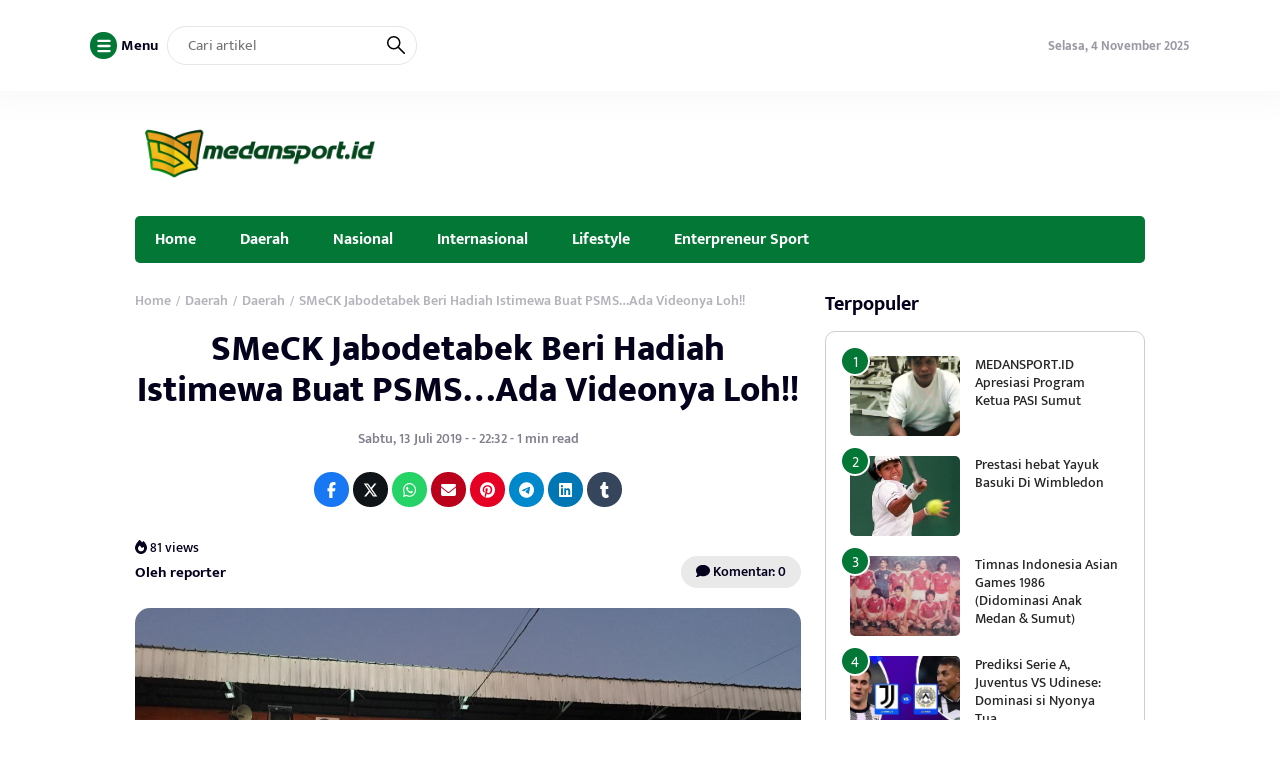

--- FILE ---
content_type: text/html; charset=UTF-8
request_url: https://www.medansport.id/2019/07/13/smeck-jabodetabek-beri-hadiah-istimewa-buat-psms-ada-videonya-loh/
body_size: 9147
content:
<!DOCTYPE html>
<html lang="id" itemscope itemtype="https://schema.org/BlogPosting">
<head>
	<meta charset="UTF-8">
	<meta name="viewport" content="width=device-width, initial-scale=1.0">
	<meta name="theme-color" content="#037735">
	<link rel="profile" href="https://gmpg.org/xfn/11">

	<title>SMeCK Jabodetabek Beri Hadiah Istimewa Buat PSMS&#8230;Ada Videonya Loh!! &#8211; Medansport.id</title>
<meta name='robots' content='max-image-preview:large' />
	<style>img:is([sizes="auto" i], [sizes^="auto," i]) { contain-intrinsic-size: 3000px 1500px }</style>
	<link rel='dns-prefetch' href='//cdnjs.cloudflare.com' />
<link rel='dns-prefetch' href='//cdn.jsdelivr.net' />
<link rel="alternate" type="application/rss+xml" title="Medansport.id &raquo; Feed" href="https://www.medansport.id/feed/" />
<link rel="alternate" type="application/rss+xml" title="Medansport.id &raquo; Umpan Komentar" href="https://www.medansport.id/comments/feed/" />
<link rel='stylesheet' id='wp-block-library-css' href='https://www.medansport.id/wp-includes/css/dist/block-library/style.min.css?ver=6.7.4' media='all' />
<style id='classic-theme-styles-inline-css'>
/*! This file is auto-generated */
.wp-block-button__link{color:#fff;background-color:#32373c;border-radius:9999px;box-shadow:none;text-decoration:none;padding:calc(.667em + 2px) calc(1.333em + 2px);font-size:1.125em}.wp-block-file__button{background:#32373c;color:#fff;text-decoration:none}
</style>
<style id='global-styles-inline-css'>
:root{--wp--preset--aspect-ratio--square: 1;--wp--preset--aspect-ratio--4-3: 4/3;--wp--preset--aspect-ratio--3-4: 3/4;--wp--preset--aspect-ratio--3-2: 3/2;--wp--preset--aspect-ratio--2-3: 2/3;--wp--preset--aspect-ratio--16-9: 16/9;--wp--preset--aspect-ratio--9-16: 9/16;--wp--preset--color--black: #000000;--wp--preset--color--cyan-bluish-gray: #abb8c3;--wp--preset--color--white: #ffffff;--wp--preset--color--pale-pink: #f78da7;--wp--preset--color--vivid-red: #cf2e2e;--wp--preset--color--luminous-vivid-orange: #ff6900;--wp--preset--color--luminous-vivid-amber: #fcb900;--wp--preset--color--light-green-cyan: #7bdcb5;--wp--preset--color--vivid-green-cyan: #00d084;--wp--preset--color--pale-cyan-blue: #8ed1fc;--wp--preset--color--vivid-cyan-blue: #0693e3;--wp--preset--color--vivid-purple: #9b51e0;--wp--preset--gradient--vivid-cyan-blue-to-vivid-purple: linear-gradient(135deg,rgba(6,147,227,1) 0%,rgb(155,81,224) 100%);--wp--preset--gradient--light-green-cyan-to-vivid-green-cyan: linear-gradient(135deg,rgb(122,220,180) 0%,rgb(0,208,130) 100%);--wp--preset--gradient--luminous-vivid-amber-to-luminous-vivid-orange: linear-gradient(135deg,rgba(252,185,0,1) 0%,rgba(255,105,0,1) 100%);--wp--preset--gradient--luminous-vivid-orange-to-vivid-red: linear-gradient(135deg,rgba(255,105,0,1) 0%,rgb(207,46,46) 100%);--wp--preset--gradient--very-light-gray-to-cyan-bluish-gray: linear-gradient(135deg,rgb(238,238,238) 0%,rgb(169,184,195) 100%);--wp--preset--gradient--cool-to-warm-spectrum: linear-gradient(135deg,rgb(74,234,220) 0%,rgb(151,120,209) 20%,rgb(207,42,186) 40%,rgb(238,44,130) 60%,rgb(251,105,98) 80%,rgb(254,248,76) 100%);--wp--preset--gradient--blush-light-purple: linear-gradient(135deg,rgb(255,206,236) 0%,rgb(152,150,240) 100%);--wp--preset--gradient--blush-bordeaux: linear-gradient(135deg,rgb(254,205,165) 0%,rgb(254,45,45) 50%,rgb(107,0,62) 100%);--wp--preset--gradient--luminous-dusk: linear-gradient(135deg,rgb(255,203,112) 0%,rgb(199,81,192) 50%,rgb(65,88,208) 100%);--wp--preset--gradient--pale-ocean: linear-gradient(135deg,rgb(255,245,203) 0%,rgb(182,227,212) 50%,rgb(51,167,181) 100%);--wp--preset--gradient--electric-grass: linear-gradient(135deg,rgb(202,248,128) 0%,rgb(113,206,126) 100%);--wp--preset--gradient--midnight: linear-gradient(135deg,rgb(2,3,129) 0%,rgb(40,116,252) 100%);--wp--preset--font-size--small: 13px;--wp--preset--font-size--medium: 20px;--wp--preset--font-size--large: 36px;--wp--preset--font-size--x-large: 42px;--wp--preset--spacing--20: 0.44rem;--wp--preset--spacing--30: 0.67rem;--wp--preset--spacing--40: 1rem;--wp--preset--spacing--50: 1.5rem;--wp--preset--spacing--60: 2.25rem;--wp--preset--spacing--70: 3.38rem;--wp--preset--spacing--80: 5.06rem;--wp--preset--shadow--natural: 6px 6px 9px rgba(0, 0, 0, 0.2);--wp--preset--shadow--deep: 12px 12px 50px rgba(0, 0, 0, 0.4);--wp--preset--shadow--sharp: 6px 6px 0px rgba(0, 0, 0, 0.2);--wp--preset--shadow--outlined: 6px 6px 0px -3px rgba(255, 255, 255, 1), 6px 6px rgba(0, 0, 0, 1);--wp--preset--shadow--crisp: 6px 6px 0px rgba(0, 0, 0, 1);}:where(.is-layout-flex){gap: 0.5em;}:where(.is-layout-grid){gap: 0.5em;}body .is-layout-flex{display: flex;}.is-layout-flex{flex-wrap: wrap;align-items: center;}.is-layout-flex > :is(*, div){margin: 0;}body .is-layout-grid{display: grid;}.is-layout-grid > :is(*, div){margin: 0;}:where(.wp-block-columns.is-layout-flex){gap: 2em;}:where(.wp-block-columns.is-layout-grid){gap: 2em;}:where(.wp-block-post-template.is-layout-flex){gap: 1.25em;}:where(.wp-block-post-template.is-layout-grid){gap: 1.25em;}.has-black-color{color: var(--wp--preset--color--black) !important;}.has-cyan-bluish-gray-color{color: var(--wp--preset--color--cyan-bluish-gray) !important;}.has-white-color{color: var(--wp--preset--color--white) !important;}.has-pale-pink-color{color: var(--wp--preset--color--pale-pink) !important;}.has-vivid-red-color{color: var(--wp--preset--color--vivid-red) !important;}.has-luminous-vivid-orange-color{color: var(--wp--preset--color--luminous-vivid-orange) !important;}.has-luminous-vivid-amber-color{color: var(--wp--preset--color--luminous-vivid-amber) !important;}.has-light-green-cyan-color{color: var(--wp--preset--color--light-green-cyan) !important;}.has-vivid-green-cyan-color{color: var(--wp--preset--color--vivid-green-cyan) !important;}.has-pale-cyan-blue-color{color: var(--wp--preset--color--pale-cyan-blue) !important;}.has-vivid-cyan-blue-color{color: var(--wp--preset--color--vivid-cyan-blue) !important;}.has-vivid-purple-color{color: var(--wp--preset--color--vivid-purple) !important;}.has-black-background-color{background-color: var(--wp--preset--color--black) !important;}.has-cyan-bluish-gray-background-color{background-color: var(--wp--preset--color--cyan-bluish-gray) !important;}.has-white-background-color{background-color: var(--wp--preset--color--white) !important;}.has-pale-pink-background-color{background-color: var(--wp--preset--color--pale-pink) !important;}.has-vivid-red-background-color{background-color: var(--wp--preset--color--vivid-red) !important;}.has-luminous-vivid-orange-background-color{background-color: var(--wp--preset--color--luminous-vivid-orange) !important;}.has-luminous-vivid-amber-background-color{background-color: var(--wp--preset--color--luminous-vivid-amber) !important;}.has-light-green-cyan-background-color{background-color: var(--wp--preset--color--light-green-cyan) !important;}.has-vivid-green-cyan-background-color{background-color: var(--wp--preset--color--vivid-green-cyan) !important;}.has-pale-cyan-blue-background-color{background-color: var(--wp--preset--color--pale-cyan-blue) !important;}.has-vivid-cyan-blue-background-color{background-color: var(--wp--preset--color--vivid-cyan-blue) !important;}.has-vivid-purple-background-color{background-color: var(--wp--preset--color--vivid-purple) !important;}.has-black-border-color{border-color: var(--wp--preset--color--black) !important;}.has-cyan-bluish-gray-border-color{border-color: var(--wp--preset--color--cyan-bluish-gray) !important;}.has-white-border-color{border-color: var(--wp--preset--color--white) !important;}.has-pale-pink-border-color{border-color: var(--wp--preset--color--pale-pink) !important;}.has-vivid-red-border-color{border-color: var(--wp--preset--color--vivid-red) !important;}.has-luminous-vivid-orange-border-color{border-color: var(--wp--preset--color--luminous-vivid-orange) !important;}.has-luminous-vivid-amber-border-color{border-color: var(--wp--preset--color--luminous-vivid-amber) !important;}.has-light-green-cyan-border-color{border-color: var(--wp--preset--color--light-green-cyan) !important;}.has-vivid-green-cyan-border-color{border-color: var(--wp--preset--color--vivid-green-cyan) !important;}.has-pale-cyan-blue-border-color{border-color: var(--wp--preset--color--pale-cyan-blue) !important;}.has-vivid-cyan-blue-border-color{border-color: var(--wp--preset--color--vivid-cyan-blue) !important;}.has-vivid-purple-border-color{border-color: var(--wp--preset--color--vivid-purple) !important;}.has-vivid-cyan-blue-to-vivid-purple-gradient-background{background: var(--wp--preset--gradient--vivid-cyan-blue-to-vivid-purple) !important;}.has-light-green-cyan-to-vivid-green-cyan-gradient-background{background: var(--wp--preset--gradient--light-green-cyan-to-vivid-green-cyan) !important;}.has-luminous-vivid-amber-to-luminous-vivid-orange-gradient-background{background: var(--wp--preset--gradient--luminous-vivid-amber-to-luminous-vivid-orange) !important;}.has-luminous-vivid-orange-to-vivid-red-gradient-background{background: var(--wp--preset--gradient--luminous-vivid-orange-to-vivid-red) !important;}.has-very-light-gray-to-cyan-bluish-gray-gradient-background{background: var(--wp--preset--gradient--very-light-gray-to-cyan-bluish-gray) !important;}.has-cool-to-warm-spectrum-gradient-background{background: var(--wp--preset--gradient--cool-to-warm-spectrum) !important;}.has-blush-light-purple-gradient-background{background: var(--wp--preset--gradient--blush-light-purple) !important;}.has-blush-bordeaux-gradient-background{background: var(--wp--preset--gradient--blush-bordeaux) !important;}.has-luminous-dusk-gradient-background{background: var(--wp--preset--gradient--luminous-dusk) !important;}.has-pale-ocean-gradient-background{background: var(--wp--preset--gradient--pale-ocean) !important;}.has-electric-grass-gradient-background{background: var(--wp--preset--gradient--electric-grass) !important;}.has-midnight-gradient-background{background: var(--wp--preset--gradient--midnight) !important;}.has-small-font-size{font-size: var(--wp--preset--font-size--small) !important;}.has-medium-font-size{font-size: var(--wp--preset--font-size--medium) !important;}.has-large-font-size{font-size: var(--wp--preset--font-size--large) !important;}.has-x-large-font-size{font-size: var(--wp--preset--font-size--x-large) !important;}
:where(.wp-block-post-template.is-layout-flex){gap: 1.25em;}:where(.wp-block-post-template.is-layout-grid){gap: 1.25em;}
:where(.wp-block-columns.is-layout-flex){gap: 2em;}:where(.wp-block-columns.is-layout-grid){gap: 2em;}
:root :where(.wp-block-pullquote){font-size: 1.5em;line-height: 1.6;}
</style>
<link rel='stylesheet' id='raylight_style-css' href='https://www.medansport.id/wp-content/themes/raylight-master/style.css?ver=1.4.1' media='all' />
<link rel='stylesheet' id='raylight_main_style-css' href='https://www.medansport.id/wp-content/themes/raylight-master/css/style.css?ver=1.4.1' media='all' />
<link rel='stylesheet' id='swiper_style-css' href='https://cdn.jsdelivr.net/npm/swiper@11/swiper-bundle.min.css?ver=11' media='all' />
<link rel='stylesheet' id='fontawesome_style-css' href='https://cdnjs.cloudflare.com/ajax/libs/font-awesome/6.7.0/css/all.min.css?ver=6.7.0' media='all' />

<!-- OG: 3.3.4 -->
<meta property="og:image" content="https://www.medansport.id/wp-content/uploads/2019/07/IMG-20190713-WA0019.jpg"><meta property="og:image:secure_url" content="https://www.medansport.id/wp-content/uploads/2019/07/IMG-20190713-WA0019.jpg"><meta property="og:image:width" content="1280"><meta property="og:image:height" content="960"><meta property="og:image:alt" content="IMG-20190713-WA0019"><meta property="og:image:type" content="image/jpeg"><meta property="og:description" content="MEDANSPORT.ID-MEDAN-- Suporter Medan Cinta Kinantan (SMeCK) Hooligan basis Jabodetabek memberi hadiah istimewa bagi skuat Ayam Kinantan. Ya hadiah tersebut berupa lagu penyemangat yang sengaja dilantunkan para pendukung setia PSMS di depan stadion. Nyanyian tersebut menggema usai tim kesayangannya berlaga menghadapi PSCS Cilacap, dalam lanjutan Liga 2 pekan kelima yang digelar di Stadion Wijayakusuma, Sabtu (13/7/2019)..."><meta property="og:type" content="article"><meta property="og:locale" content="id"><meta property="og:site_name" content="Medansport.id"><meta property="og:title" content="SMeCK Jabodetabek Beri Hadiah Istimewa Buat PSMS&#8230;Ada Videonya Loh!!"><meta property="og:url" content="https://www.medansport.id/2019/07/13/smeck-jabodetabek-beri-hadiah-istimewa-buat-psms-ada-videonya-loh/"><meta property="og:updated_time" content="2019-07-13T22:32:45+07:00">
<meta property="article:tag" content="#Hadiah Istimewa"><meta property="article:tag" content="#Liga 2"><meta property="article:tag" content="#Liga Indonesia"><meta property="article:tag" content="#PSMS Medan"><meta property="article:tag" content="#Ribak Sude"><meta property="article:tag" content="#SMeCK Hooligan Jabodetabek"><meta property="article:published_time" content="2019-07-13T15:32:45+00:00"><meta property="article:modified_time" content="2019-07-13T15:32:45+00:00"><meta property="article:section" content="Daerah"><meta property="article:section" content="Sports"><meta property="article:section" content="Suporter"><meta property="article:author:username" content="reporter">
<meta property="twitter:partner" content="ogwp"><meta property="twitter:card" content="summary_large_image"><meta property="twitter:image" content="https://www.medansport.id/wp-content/uploads/2019/07/IMG-20190713-WA0019.jpg"><meta property="twitter:image:alt" content="IMG-20190713-WA0019"><meta property="twitter:title" content="SMeCK Jabodetabek Beri Hadiah Istimewa Buat PSMS&#8230;Ada Videonya Loh!!"><meta property="twitter:description" content="MEDANSPORT.ID-MEDAN-- Suporter Medan Cinta Kinantan (SMeCK) Hooligan basis Jabodetabek memberi hadiah istimewa bagi skuat Ayam Kinantan. Ya hadiah tersebut berupa lagu penyemangat yang sengaja..."><meta property="twitter:url" content="https://www.medansport.id/2019/07/13/smeck-jabodetabek-beri-hadiah-istimewa-buat-psms-ada-videonya-loh/">
<meta itemprop="image" content="https://www.medansport.id/wp-content/uploads/2019/07/IMG-20190713-WA0019.jpg"><meta itemprop="name" content="SMeCK Jabodetabek Beri Hadiah Istimewa Buat PSMS&#8230;Ada Videonya Loh!!"><meta itemprop="description" content="MEDANSPORT.ID-MEDAN-- Suporter Medan Cinta Kinantan (SMeCK) Hooligan basis Jabodetabek memberi hadiah istimewa bagi skuat Ayam Kinantan. Ya hadiah tersebut berupa lagu penyemangat yang sengaja dilantunkan para pendukung setia PSMS di depan stadion. Nyanyian tersebut menggema usai tim kesayangannya berlaga menghadapi PSCS Cilacap, dalam lanjutan Liga 2 pekan kelima yang digelar di Stadion Wijayakusuma, Sabtu (13/7/2019)..."><meta itemprop="datePublished" content="2019-07-13"><meta itemprop="dateModified" content="2019-07-13T15:32:45+00:00">
<meta property="profile:username" content="reporter">
<!-- /OG -->

<link rel="https://api.w.org/" href="https://www.medansport.id/wp-json/" /><link rel="alternate" title="JSON" type="application/json" href="https://www.medansport.id/wp-json/wp/v2/posts/404" /><link rel="EditURI" type="application/rsd+xml" title="RSD" href="https://www.medansport.id/xmlrpc.php?rsd" />
<meta name="generator" content="WordPress 6.7.4" />
<link rel="canonical" href="https://www.medansport.id/2019/07/13/smeck-jabodetabek-beri-hadiah-istimewa-buat-psms-ada-videonya-loh/" />
<link rel='shortlink' href='https://www.medansport.id/?p=404' />
<link rel="alternate" title="oEmbed (JSON)" type="application/json+oembed" href="https://www.medansport.id/wp-json/oembed/1.0/embed?url=https%3A%2F%2Fwww.medansport.id%2F2019%2F07%2F13%2Fsmeck-jabodetabek-beri-hadiah-istimewa-buat-psms-ada-videonya-loh%2F" />
<link rel="alternate" title="oEmbed (XML)" type="text/xml+oembed" href="https://www.medansport.id/wp-json/oembed/1.0/embed?url=https%3A%2F%2Fwww.medansport.id%2F2019%2F07%2F13%2Fsmeck-jabodetabek-beri-hadiah-istimewa-buat-psms-ada-videonya-loh%2F&#038;format=xml" />
<link rel="icon" href="https://www.medansport.id/wp-content/uploads/2023/08/LOGO-YT-2-110x110.png" sizes="32x32" />
<link rel="icon" href="https://www.medansport.id/wp-content/uploads/2023/08/LOGO-YT-2.png" sizes="192x192" />
<link rel="apple-touch-icon" href="https://www.medansport.id/wp-content/uploads/2023/08/LOGO-YT-2.png" />
<meta name="msapplication-TileImage" content="https://www.medansport.id/wp-content/uploads/2023/08/LOGO-YT-2.png" />

	<style type="text/css">
		:root {
			--blue: #037735;
		}

		
		.main-single-content p {
			font-size: px;
			line-height: px;
		}
		
		.main-single-title h1 {
			font-size: px;
		}

		.main-single-content ul li,
		.main-single-content ol li {
			font-size: px;
		}
	</style>

		
</head>
<body class="post-template-default single single-post postid-404 single-format-standard">


<nav class="navbar-top" id="navbar_top">
	<div class="container">
		
		<div class="navbar-top-flex">
			<div class="navbar-top-left">

				<ul class="remove-list">
					<li>
						<span id="open_nav_menu_slide">
							<?xml version="1.0" encoding="utf-8"?>
<!-- Generator: Adobe Illustrator 19.2.1, SVG Export Plug-In . SVG Version: 6.00 Build 0)  -->
<svg version="1.1" id="Layer_1" xmlns="http://www.w3.org/2000/svg" xmlns:xlink="http://www.w3.org/1999/xlink" x="0px" y="0px"
	 width="92px" height="92px" viewBox="0 0 92 92" enable-background="new 0 0 92 92" xml:space="preserve">
<path id="XMLID_101_" d="M78,23.5H14c-3.6,0-6.5-2.9-6.5-6.5s2.9-6.5,6.5-6.5h64c3.6,0,6.5,2.9,6.5,6.5S81.6,23.5,78,23.5z M84.5,46
	c0-3.6-2.9-6.5-6.5-6.5H14c-3.6,0-6.5,2.9-6.5,6.5s2.9,6.5,6.5,6.5h64C81.6,52.5,84.5,49.6,84.5,46z M84.5,75c0-3.6-2.9-6.5-6.5-6.5
	H14c-3.6,0-6.5,2.9-6.5,6.5s2.9,6.5,6.5,6.5h64C81.6,81.5,84.5,78.6,84.5,75z"/>
</svg>
						</span> 
						<b>Menu</b>
					</li>
					<li>
						
<form action="https://www.medansport.id/" method="get" class="navbar-top-left-form">
	<input type="text" name="s" placeholder="Cari artikel" value="">
	<button type="submit">
		<?xml version="1.0" encoding="UTF-8" standalone="no"?> <svg xmlns="http://www.w3.org/2000/svg"  viewBox="0 0 24 24"><defs><style>.cls-1{fill:none;stroke:#000;stroke-linecap:round;stroke-linejoin:round;stroke-width:2px;}</style></defs><title>21.search</title><g id="_21.search" data-name="21.search"><circle class="cls-1" cx="9" cy="9" r="8"/><line class="cls-1" x1="15" y1="15" x2="23" y2="23"/></g></svg>	</button>
</form>					</li>
					
				</ul>


			</div><!-- .navbar-top-left -->

			<div class="navbar-top-right">
					
				<ul class="remove-list">
					<li><span>Selasa, 4 November 2025</span></li>
									</ul>
				
			</div><!-- .navbar-top-right -->
		</div><!-- .navbar-top-flex -->
		
	</div><!-- .container -->
</nav><!-- .navbar-top -->

<nav class="navbar-menu-slide">
	<div class="navbar-menu-slide-container">
		
		<div class="navbar-menu-slide-header">
			<div class="close-navbar-menu-slide">

				<?xml version="1.0" ?><!DOCTYPE svg  PUBLIC '-//W3C//DTD SVG 1.1//EN'  'http://www.w3.org/Graphics/SVG/1.1/DTD/svg11.dtd'><svg  id="Layer_1" style="enable-background:new 0 0 512 512;" version="1.1" viewBox="0 0 512 512"  xml:space="preserve" xmlns="http://www.w3.org/2000/svg" xmlns:xlink="http://www.w3.org/1999/xlink"><path d="M437.5,386.6L306.9,256l130.6-130.6c14.1-14.1,14.1-36.8,0-50.9c-14.1-14.1-36.8-14.1-50.9,0L256,205.1L125.4,74.5  c-14.1-14.1-36.8-14.1-50.9,0c-14.1,14.1-14.1,36.8,0,50.9L205.1,256L74.5,386.6c-14.1,14.1-14.1,36.8,0,50.9  c14.1,14.1,36.8,14.1,50.9,0L256,306.9l130.6,130.6c14.1,14.1,36.8,14.1,50.9,0C451.5,423.4,451.5,400.6,437.5,386.6z"/></svg>
			</div><!-- .close-navbar-menu-slide -->
		</div><!-- .navbar-menu-slide-header -->

		<div class="navbar-menu-slide-content">

			<div class="menu"><ul>
<li class="page_item page-item-129"><a href="https://www.medansport.id/disclaimer/">Disclaimer</a></li>
<li class="page_item page-item-28"><a href="https://www.medansport.id/klasemen-liga-indonesia/">Klasemen Liga Indonesia</a></li>
<li class="page_item page-item-4846"><a href="https://www.medansport.id/medan/">Medan</a></li>
<li class="page_item page-item-32 page_item_has_children"><a href="https://www.medansport.id/bacaan-olahraganya-anak-medan/">Medansport.id</a>
<ul class='children'>
	<li class="page_item page-item-3885"><a href="https://www.medansport.id/bacaan-olahraganya-anak-medan/pengkot-perbasasi-medan-akan-targetkan-baseball-dan-softball-jadi-ekstrakulikuler-di-sekolah/">Pengkot Perbasasi Medan Akan Targetkan Baseball dan Softball Jadi Ekstrakurikuler di Sekolah</a></li>
</ul>
</li>
<li class="page_item page-item-122"><a href="https://www.medansport.id/redaksi/">Redaksi</a></li>
<li class="page_item page-item-126"><a href="https://www.medansport.id/siber/">Siber</a></li>
</ul></div>

		</div><!-- .navbar-menu-slide-content -->

		<div class="navbar-menu-slide-footer">
			<ul class="remove-list">
							</ul>
			<p>
				Copyright ©  2025 - <a href="https://www.medansport.id/">Medansport.id</a> - All Right Reserved			</p>
		</div><!-- .navbar-menu-slide-footer -->

	</div><!-- .navbar-menu-slide-container -->
</nav><!-- .navbar-menu-slide -->

<nav class="navbar-main" id="navbar_main">
	<div class="container">
		
		<div class="navbar-main-flex">
			<div class="navbar-main-site-branding">

				<a href="https://www.medansport.id/" class="custom_logo_id"><img src="https://www.medansport.id/wp-content/uploads/2025/04/logo-medan-sport-300x90-1.png" alt="Medansport.id" width="250" height="auto"></a>
			</div><!-- .navbar-main-site-branding -->
					</div><!-- .navbar-main-flex -->

	</div><!-- .container -->
</nav><!-- .navbar-main -->

<nav class="navbar-menu" id="navbar_menu">
	<div class="container">
		
		<div class="navbar-menu-flex">
			<div class="navbar-menu-menu">

				<div class="menu-editorial-desktop-main-menu-container"><ul id="menu-editorial-desktop-main-menu" class="menu"><li id="menu-item-17" class="menu-item menu-item-type-custom menu-item-object-custom menu-item-17"><a href="/">Home</a></li>
<li id="menu-item-4852" class="menu-item menu-item-type-taxonomy menu-item-object-category current-post-ancestor menu-item-4852"><a href="https://www.medansport.id/category/daerah/">Daerah</a></li>
<li id="menu-item-4895" class="menu-item menu-item-type-taxonomy menu-item-object-category menu-item-4895"><a href="https://www.medansport.id/category/nasional/">Nasional</a></li>
<li id="menu-item-4924" class="menu-item menu-item-type-taxonomy menu-item-object-category menu-item-4924"><a href="https://www.medansport.id/category/sport/">Internasional</a></li>
<li id="menu-item-9213" class="menu-item menu-item-type-taxonomy menu-item-object-category menu-item-9213"><a href="https://www.medansport.id/category/lifestyle/">Lifestyle</a></li>
<li id="menu-item-4897" class="menu-item menu-item-type-taxonomy menu-item-object-category menu-item-4897"><a href="https://www.medansport.id/category/enterpreneur-sport/">Enterpreneur Sport</a></li>
</ul></div>
			</div><!-- .navbar-menu-menu -->
		</div><!-- .navbar-menu-flex -->

		
	</div><!-- .container -->
</nav><!-- .navbar-menu -->

<!-- navbar mobile -->

<nav class="navbar-mobile" id="navbar_mobile">
	<div class="container">
		
		<div class="navbar-mobile-flex">

			<div class="navbar-mobile-menu-button">
				<span id="navbar_mobile_open_menu_slide">

					<?xml version="1.0" encoding="UTF-8" standalone="no"?> <svg id="i-menu" xmlns="http://www.w3.org/2000/svg" viewBox="0 0 32 32"  fill="none" stroke="#000" stroke-linecap="round" stroke-linejoin="round" stroke-width="2">
    <path d="M4 8 L28 8 M4 16 L28 16 M4 24 L28 24" />
</svg>
				</span>
			</div><!-- .navbar-mobile-menu-button -->

			<div class="navbar-mobile-site-branding">

				<a href="https://www.medansport.id/" class="custom_logo_id"><img src="https://www.medansport.id/wp-content/uploads/2025/04/logo-medan-sport-300x90-1.png" alt="Medansport.id" width="250" height="auto"></a>
			</div><!-- .navbar-mobile-site-branding -->

			<div class="navbar-mobile-search-button">
				<span class="toggle-search-form-mobile">

					<?xml version="1.0" encoding="UTF-8" standalone="no"?> <svg xmlns="http://www.w3.org/2000/svg"  viewBox="0 0 24 24"><defs><style>.cls-1{fill:none;stroke:#000;stroke-linecap:round;stroke-linejoin:round;stroke-width:2px;}</style></defs><title>21.search</title><g id="_21.search" data-name="21.search"><circle class="cls-1" cx="9" cy="9" r="8"/><line class="cls-1" x1="15" y1="15" x2="23" y2="23"/></g></svg>					
				</span>
			</div><!-- .navbar-mobile-search-button -->

		</div><!-- .navbar-mobile-flex -->

	</div><!-- .container -->
</nav><!-- .navbar-mobile -->
	
<div class="container">	
	</div>

<nav class="navbar-mobile-menu" id="navbar_mobile_menu">
	<div class="container">
		
		<div class="navbar-mobile-menu-flex">
			
			<div class="menu-editorial-desktop-main-menu-container"><ul id="menu-editorial-desktop-main-menu-1" class="menu"><li class="menu-item menu-item-type-custom menu-item-object-custom menu-item-17"><a href="/">Home</a></li>
<li class="menu-item menu-item-type-taxonomy menu-item-object-category current-post-ancestor menu-item-4852"><a href="https://www.medansport.id/category/daerah/">Daerah</a></li>
<li class="menu-item menu-item-type-taxonomy menu-item-object-category menu-item-4895"><a href="https://www.medansport.id/category/nasional/">Nasional</a></li>
<li class="menu-item menu-item-type-taxonomy menu-item-object-category menu-item-4924"><a href="https://www.medansport.id/category/sport/">Internasional</a></li>
<li class="menu-item menu-item-type-taxonomy menu-item-object-category menu-item-9213"><a href="https://www.medansport.id/category/lifestyle/">Lifestyle</a></li>
<li class="menu-item menu-item-type-taxonomy menu-item-object-category menu-item-4897"><a href="https://www.medansport.id/category/enterpreneur-sport/">Enterpreneur Sport</a></li>
</ul></div>
		</div><!-- .navbar-mobile-menu-flex -->

	</div><!-- .container -->
</nav><!-- .navbar-mobile-menu -->

<section class="search-form-mobile" id="search_form_mobile">
	<div class="container">
		
		<div class="search-form-mobile-flex">
			
			<form action="https://www.medansport.id/" method="get">
	<button type="submit">
		<?xml version="1.0" encoding="UTF-8" standalone="no"?> <svg xmlns="http://www.w3.org/2000/svg"  viewBox="0 0 24 24"><defs><style>.cls-1{fill:none;stroke:#000;stroke-linecap:round;stroke-linejoin:round;stroke-width:2px;}</style></defs><title>21.search</title><g id="_21.search" data-name="21.search"><circle class="cls-1" cx="9" cy="9" r="8"/><line class="cls-1" x1="15" y1="15" x2="23" y2="23"/></g></svg>	</button>
	<input type="text" name="s" placeholder="Cari artikel" value="">
	<button type="button" class="toggle-search-form-mobile">
		<?xml version="1.0" ?><!DOCTYPE svg  PUBLIC '-//W3C//DTD SVG 1.1//EN'  'http://www.w3.org/Graphics/SVG/1.1/DTD/svg11.dtd'><svg  id="Layer_1" style="enable-background:new 0 0 512 512;" version="1.1" viewBox="0 0 512 512"  xml:space="preserve" xmlns="http://www.w3.org/2000/svg" xmlns:xlink="http://www.w3.org/1999/xlink"><path d="M437.5,386.6L306.9,256l130.6-130.6c14.1-14.1,14.1-36.8,0-50.9c-14.1-14.1-36.8-14.1-50.9,0L256,205.1L125.4,74.5  c-14.1-14.1-36.8-14.1-50.9,0c-14.1,14.1-14.1,36.8,0,50.9L205.1,256L74.5,386.6c-14.1,14.1-14.1,36.8,0,50.9  c14.1,14.1,36.8,14.1,50.9,0L256,306.9l130.6,130.6c14.1,14.1,36.8,14.1,50.9,0C451.5,423.4,451.5,400.6,437.5,386.6z"/></svg>	</button>
</form>
		</div><!-- .search-form-mobile-flex -->

	</div><!-- .container -->
</section><!-- .search-form-mobile -->





<main class="main" id="Main">
	


	<div class="container">
		
		<div class="main-left">

			
			<div class="main-single">
				
									<div class="main-single-breadcrumbs">
						<div class="breadcrumb" itemscope itemtype="http://schema.org/BreadcrumbList"><span itemprop="itemListElement" itemscope itemtype="http://schema.org/ListItem"><a class="breadcrumbs__link" href="https://www.medansport.id/" itemprop="item"><span itemprop="name">Home</span></a><meta itemprop="position" content="1" /></span><span class="breadcrumbs__separator"> / </span><span itemprop="itemListElement" itemscope itemtype="http://schema.org/ListItem"><a class="breadcrumbs__link" href="https://www.medansport.id/category/daerah/" itemprop="item"><span itemprop="name">Daerah</span></a><meta itemprop="position" content="2" /></span><span class="breadcrumbs__separator"> / </span><span itemprop="itemListElement" itemscope itemtype="http://schema.org/ListItem"><a class="breadcrumbs__link" href="https://www.medansport.id/category/daerah/daerah-daerah/" itemprop="item"><span itemprop="name">Daerah</span></a><meta itemprop="position" content="3" /></span><span class="breadcrumbs__separator"> / </span><span class="breadcrumbs__current">SMeCK Jabodetabek Beri Hadiah Istimewa Buat PSMS&#8230;Ada Videonya Loh!!</span></div><!-- .breadcrumbs --> 
					</div><!-- .main-single-breadcrumbs -->
				
				
				<div class="main-single-title">
					<h1><a href="https://www.medansport.id/2019/07/13/smeck-jabodetabek-beri-hadiah-istimewa-buat-psms-ada-videonya-loh/">SMeCK Jabodetabek Beri Hadiah Istimewa Buat PSMS&#8230;Ada Videonya Loh!!</a></h1>
				</div><!-- .main-single-title -->

				
				<div class="main-single-metadata">
					<div class="main-single-date">

						<span>
							Sabtu, 13 Juli 2019 - - 22:32 - 1 min read						</span>

					</div><!-- .main-single-date -->

										<div class="main-single-share" style="padding-top: 0;">
						<a class="fb" target="_blank" href="https://www.facebook.com/sharer.php?u=https://www.medansport.id/2019/07/13/smeck-jabodetabek-beri-hadiah-istimewa-buat-psms-ada-videonya-loh/" title="Share on Facebook"><i class="fab fa-facebook-f"></i></a><a class="tw" target="_blank" href="https://twitter.com/share?text=SMeCK Jabodetabek Beri Hadiah Istimewa Buat PSMS&#8230;Ada Videonya Loh!!&url=https://www.medansport.id/2019/07/13/smeck-jabodetabek-beri-hadiah-istimewa-buat-psms-ada-videonya-loh/" title="Share on Twitter"><i class="fa-brands fa-x-twitter"></i></i></a><a class="wa" target="_blank" href="https://wa.me/?text=SMeCK Jabodetabek Beri Hadiah Istimewa Buat PSMS&#8230;Ada Videonya Loh!!%0Ahttps://www.medansport.id/2019/07/13/smeck-jabodetabek-beri-hadiah-istimewa-buat-psms-ada-videonya-loh/" title="Share on Whatsapp"><i class="fab fa-whatsapp"></i></a><a class="em" target="_blank" href="mailto:?subject=SMeCK Jabodetabek Beri Hadiah Istimewa Buat PSMS&#8230;Ada Videonya Loh!!&body=https://www.medansport.id/2019/07/13/smeck-jabodetabek-beri-hadiah-istimewa-buat-psms-ada-videonya-loh/" title="Share on Email"><i class="fas fa-envelope"></i></a><a class="pn" target="_blank" href="http://pinterest.com/pin/create/button/?url=https://www.medansport.id/2019/07/13/smeck-jabodetabek-beri-hadiah-istimewa-buat-psms-ada-videonya-loh/&media=&description=SMeCK Jabodetabek Beri Hadiah Istimewa Buat PSMS&#8230;Ada Videonya Loh!!"><i class="fab fa-pinterest"></i></a><a class="tl" target="_blank" href="https://t.me/share/url?url=https://www.medansport.id/2019/07/13/smeck-jabodetabek-beri-hadiah-istimewa-buat-psms-ada-videonya-loh/&text=SMeCK Jabodetabek Beri Hadiah Istimewa Buat PSMS&#8230;Ada Videonya Loh!!"><i class="fab fa-telegram"></i></a><a class="ln" target="_blank" href="http://www.linkedin.com/shareArticle?mini=true&url=https://www.medansport.id/2019/07/13/smeck-jabodetabek-beri-hadiah-istimewa-buat-psms-ada-videonya-loh/&title=SMeCK Jabodetabek Beri Hadiah Istimewa Buat PSMS&#8230;Ada Videonya Loh!!"><i class="fab fa-linkedin"></i></a><a class="tr" target="_blank" href="http://www.tumblr.com/share?v=3&u=https://www.medansport.id/2019/07/13/smeck-jabodetabek-beri-hadiah-istimewa-buat-psms-ada-videonya-loh/&t=SMeCK Jabodetabek Beri Hadiah Istimewa Buat PSMS&#8230;Ada Videonya Loh!!"><i class="fab fa-tumblr"></i></a>					</div><!-- .main-single-share -->
					
					<div class="main-single-view"> 
						<i class="fa-solid fa-fire"></i> 81 views					</div><!-- .main-single-view -->


					<div class="metadata-box">
												<div class="main-single-admin">

							<a href="https://www.medansport.id/author/reporter/">Oleh reporter</a>

						</div><!-- .main-single-admin -->
						
												<div class="main-single-comments-count">

							<a href="#" id="comments_count"><i class="fas fa-comment"></i> Komentar: 0</a>

						</div><!-- .main-single-comments-count -->
											</div><!-- metadata-box -->
				</div><!-- .main-single-metadata -->

								<figure class="main-single-featured-image">
					<a itemprop="url" href="https://www.medansport.id/2019/07/13/smeck-jabodetabek-beri-hadiah-istimewa-buat-psms-ada-videonya-loh/"><img src="https://www.medansport.id/wp-content/uploads/2019/07/IMG-20190713-WA0019.jpg" alt="" /></a>					<figcaption>
											</figcaption>
				</figure><!-- .main-single-featured-image -->
				
				
				<div class="ads-single-top">
					<div class="ads-single-top-content">
											</div>
				</div>

				<div class="main-single-content">
					<p>MEDANSPORT.ID-MEDAN&#8211; Suporter Medan Cinta Kinantan (SMeCK) Hooligan basis Jabodetabek memberi hadiah istimewa bagi skuat Ayam Kinantan.        <div class="ray-inline-related">
            <h4 class="ray-inline-related-heading">
                Baca Juga:            </h4>
            <div class="ray-inline-related-posts">
                                    <article class="ray-inline-related-post  postid-17792">
                        <figure class="ray-inline-related-post-image">
                            <a itemprop="url" href="https://www.medansport.id/2024/07/04/pj-gubsu-harap-danau-toba-aquabike-world-championship-ii-lebih-baik/"><img decoding="async" src="https://www.medansport.id/wp-content/uploads/2024/07/65582d321f1a0-aksi-pembalap-aquabike-jetski_medan.jpg" alt="" /></a>                        </figure>
                        <section class="ray-inline-related-post-entry">
                            <h4><a href="https://www.medansport.id/2024/07/04/pj-gubsu-harap-danau-toba-aquabike-world-championship-ii-lebih-baik/">Pj Gubsu Harap Danau Toba Aquabike World Championship II Lebih Baik</a></h4>
                                                    </section>
                    </article>
                            </div>
        </div>
        </p>
<p>Ya hadiah tersebut berupa lagu penyemangat yang sengaja dilantunkan para pendukung setia PSMS di depan stadion. </p>
<p>Nyanyian tersebut menggema usai tim kesayangannya berlaga menghadapi PSCS Cilacap, dalam lanjutan Liga 2 pekan kelima yang digelar di Stadion Wijayakusuma, Sabtu (13/7/2019) sore.</p>
<p>Hasil imbang 0-0 menurut suporter setia PSMS merupakan perjuangan terbaik yang ditunjukkan Legimin CS di atas lapangan hijau.</p>
<p>&#8220;Ini hadiah dari pendukung setia PSMS. Hasil seri ini menurut kami cukup baik setelah melihat perjuangan keras pemain di atas lapangan. Kita apresiasi, dan kita sengaja bernyanyi dan mendokumentasikannya lewat video, agar semangat ini bisa terus tertular di laga-laga berikutnya,&#8221; ujar Ketua SMeCK Jabodetabek, Gordon Manullang kepada Medansport.id, Sabtu (13/7/2019) malam.</p>
<p>Dirinya pun berharap skuat Ayam Kinantan bisa mempertahankan trend positif demi meraih tiket Liga 1 di musim depan.</p>
<p>&#8220;Mimpi dan harapan kita bersama tentunya melihat kembali PSMS bersaing di liga elit Indonesia,&#8221; harapnya. (*)</p>
				</div><!-- .main-single-content -->

				<div class="main-single-content-pagination">
									</div><!-- .main-single-content-pagination -->

				

				<div class="ads-single-bottom">
					<div class="ads-single-bottom-content">
											</div>
				</div>

								<div class="main-single-share">
					<div class="main-single-share-title">
						<span>Bagikan:</span>
					</div>
					<a class="fb" target="_blank" href="https://www.facebook.com/sharer.php?u=https://www.medansport.id/2019/07/13/smeck-jabodetabek-beri-hadiah-istimewa-buat-psms-ada-videonya-loh/" title="Share on Facebook"><i class="fab fa-facebook-f"></i></a><a class="tw" target="_blank" href="https://twitter.com/share?text=SMeCK Jabodetabek Beri Hadiah Istimewa Buat PSMS&#8230;Ada Videonya Loh!!&url=https://www.medansport.id/2019/07/13/smeck-jabodetabek-beri-hadiah-istimewa-buat-psms-ada-videonya-loh/" title="Share on Twitter"><i class="fa-brands fa-x-twitter"></i></i></a><a class="wa" target="_blank" href="https://wa.me/?text=SMeCK Jabodetabek Beri Hadiah Istimewa Buat PSMS&#8230;Ada Videonya Loh!!%0Ahttps://www.medansport.id/2019/07/13/smeck-jabodetabek-beri-hadiah-istimewa-buat-psms-ada-videonya-loh/" title="Share on Whatsapp"><i class="fab fa-whatsapp"></i></a><a class="em" target="_blank" href="mailto:?subject=SMeCK Jabodetabek Beri Hadiah Istimewa Buat PSMS&#8230;Ada Videonya Loh!!&body=https://www.medansport.id/2019/07/13/smeck-jabodetabek-beri-hadiah-istimewa-buat-psms-ada-videonya-loh/" title="Share on Email"><i class="fas fa-envelope"></i></a><a class="pn" target="_blank" href="http://pinterest.com/pin/create/button/?url=https://www.medansport.id/2019/07/13/smeck-jabodetabek-beri-hadiah-istimewa-buat-psms-ada-videonya-loh/&media=&description=SMeCK Jabodetabek Beri Hadiah Istimewa Buat PSMS&#8230;Ada Videonya Loh!!"><i class="fab fa-pinterest"></i></a><a class="tl" target="_blank" href="https://t.me/share/url?url=https://www.medansport.id/2019/07/13/smeck-jabodetabek-beri-hadiah-istimewa-buat-psms-ada-videonya-loh/&text=SMeCK Jabodetabek Beri Hadiah Istimewa Buat PSMS&#8230;Ada Videonya Loh!!"><i class="fab fa-telegram"></i></a><a class="ln" target="_blank" href="http://www.linkedin.com/shareArticle?mini=true&url=https://www.medansport.id/2019/07/13/smeck-jabodetabek-beri-hadiah-istimewa-buat-psms-ada-videonya-loh/&title=SMeCK Jabodetabek Beri Hadiah Istimewa Buat PSMS&#8230;Ada Videonya Loh!!"><i class="fab fa-linkedin"></i></a><a class="tr" target="_blank" href="http://www.tumblr.com/share?v=3&u=https://www.medansport.id/2019/07/13/smeck-jabodetabek-beri-hadiah-istimewa-buat-psms-ada-videonya-loh/&t=SMeCK Jabodetabek Beri Hadiah Istimewa Buat PSMS&#8230;Ada Videonya Loh!!"><i class="fab fa-tumblr"></i></a>				</div><!-- .main-single-share -->
				
								<div class="main-single-author-box">
					<div class="main-single-author-box-image">

						<img alt='' src='https://secure.gravatar.com/avatar/167936ad73e9a53f879559ed8cdcfe56?s=96&#038;d=mm&#038;r=g' srcset='https://secure.gravatar.com/avatar/167936ad73e9a53f879559ed8cdcfe56?s=192&#038;d=mm&#038;r=g 2x' class='avatar avatar-96 photo' height='96' width='96' decoding='async'/>
					</div><!-- .main-single-author-box-image -->
					<div class="main-single-author-box-content">
						<h3>
							<a href="https://www.medansport.id/author/reporter/">reporter</a>
						</h3>
						<p></p>
					</div><!-- .main-single-author-box-content -->
				</div><!-- .main-single-author-box -->
				
								<div class="main-single-comments" id="main_single_comments">
									</div>
				
								<div class="main-single-related">
					
<h2>Postingan Terkait</h2>
<ul>
		<li>
		<article id="post-20292" class="post-related post-20292 post type-post status-publish format-standard has-post-thumbnail hentry category-daerah category-deli-serdang category-medan category-nasional tag-garudayaksa-fc tag-psms-medan-2">
			<figure class="post-related-image">
				<a itemprop="url" href="https://www.medansport.id/2025/10/30/psms-medan-tantang-garudayaksa-fc-adu-gengsi-di-puncak-klasemen/"><img src="https://www.medansport.id/wp-content/uploads/2025/10/IMG-20251030-WA0000-670x450.jpg" alt="" /></a>			</figure>
			<h3 class="post-related-title">
				<a href="https://www.medansport.id/2025/10/30/psms-medan-tantang-garudayaksa-fc-adu-gengsi-di-puncak-klasemen/">PSMS Medan Tantang Garudayaksa FC, Adu Gengsi di Puncak Klasemen</a>
			</h3>
		</article>
	</li>
		<li>
		<article id="post-20286" class="post-related post-20286 post type-post status-publish format-standard has-post-thumbnail hentry category-daerah category-deli-serdang category-medan category-nasional tag-ayam-kinantan-2 tag-persiraja-2 tag-psms-medan-2">
			<figure class="post-related-image">
				<a itemprop="url" href="https://www.medansport.id/2025/10/26/meski-dominasi-laga-persiraja-akui-kehebatan-ayam-kinantan/"><img src="https://www.medansport.id/wp-content/uploads/2025/10/WhatsApp-Image-2025-10-25-at-22.34.08-675x450.jpeg" alt="" /></a>			</figure>
			<h3 class="post-related-title">
				<a href="https://www.medansport.id/2025/10/26/meski-dominasi-laga-persiraja-akui-kehebatan-ayam-kinantan/">Meski Dominasi Laga, Persiraja Akui Kehebatan Ayam Kinantan</a>
			</h3>
		</article>
	</li>
		<li>
		<article id="post-20283" class="post-related post-20283 post type-post status-publish format-standard has-post-thumbnail hentry category-daerah category-medan tag-formapsu-fc tag-samudra-fc">
			<figure class="post-related-image">
				<a itemprop="url" href="https://www.medansport.id/2025/10/25/kemenangan-telak-samudra-fc-atas-formapsu-fc-di-laga-persahabatan/"><img src="https://www.medansport.id/wp-content/uploads/2025/10/WhatsApp-Image-2025-10-25-at-15.38.53-750x346.jpeg" alt="" /></a>			</figure>
			<h3 class="post-related-title">
				<a href="https://www.medansport.id/2025/10/25/kemenangan-telak-samudra-fc-atas-formapsu-fc-di-laga-persahabatan/">Kemenangan Telak Samudra FC atas FORMAPSU FC di Laga Persahabatan</a>
			</h3>
		</article>
	</li>
		<li>
		<article id="post-20279" class="post-related post-20279 post type-post status-publish format-standard has-post-thumbnail hentry category-daerah category-deli-serdang category-medan category-nasional tag-persiraja-banda-aceh-2 tag-psms-medan-2">
			<figure class="post-related-image">
				<a itemprop="url" href="https://www.medansport.id/2025/10/24/laga-sengit-sumatera-psms-medan-vs-persiraja-banda-aceh/"><img src="https://www.medansport.id/wp-content/uploads/2025/10/WhatsApp-Image-2025-10-24-at-17.06.13-e1761301042905-750x414.jpeg" alt="" /></a>			</figure>
			<h3 class="post-related-title">
				<a href="https://www.medansport.id/2025/10/24/laga-sengit-sumatera-psms-medan-vs-persiraja-banda-aceh/">Laga Sengit Sumatera, PSMS Medan Vs Persiraja Banda Aceh</a>
			</h3>
		</article>
	</li>
		<li>
		<article id="post-20272" class="post-related post-20272 post type-post status-publish format-standard has-post-thumbnail hentry category-daerah category-sport category-medan category-nasional tag-bank-bni tag-bni-indonesia-masters-2025 tag-wondr">
			<figure class="post-related-image">
				<a itemprop="url" href="https://www.medansport.id/2025/10/20/232-atlet-dari-15-negara-siap-bertanding-di-wondr-by-bni-indonesia-masters-2025/"><img src="https://www.medansport.id/wp-content/uploads/2025/10/IMG-20251020-WA0009-600x450.jpg" alt="" /></a>			</figure>
			<h3 class="post-related-title">
				<a href="https://www.medansport.id/2025/10/20/232-atlet-dari-15-negara-siap-bertanding-di-wondr-by-bni-indonesia-masters-2025/">232 Atlet Dari 15 Negara Siap Bertanding Di Wondr BY BNI Indonesia Masters 2025</a>
			</h3>
		</article>
	</li>
		<li>
		<article id="post-20261" class="post-related post-20261 post type-post status-publish format-standard has-post-thumbnail hentry category-daerah category-medan tag-medan-helvetia tag-cabor-kempo tag-junedi-lumban-gaol tag-porkot-medan-xv-2025">
			<figure class="post-related-image">
				<a itemprop="url" href="https://www.medansport.id/2025/10/13/target-juara-umum-medan-helvetia-panaskan-arena-porkot-medan-xv-2025/"><img src="https://www.medansport.id/wp-content/uploads/2025/10/WhatsApp-Image-2025-10-13-at-10.04.47-750x422.jpeg" alt="" /></a>			</figure>
			<h3 class="post-related-title">
				<a href="https://www.medansport.id/2025/10/13/target-juara-umum-medan-helvetia-panaskan-arena-porkot-medan-xv-2025/">Target Juara Umum: Medan Helvetia Panaskan Arena Porkot Medan XV 2025</a>
			</h3>
		</article>
	</li>
	</ul>

				</div><!-- .main-single-related -->
				
			</div><!-- .main-single -->

			
		</div><!-- .main-left -->
		
		<div class="main-right main-right-sticky">
	<aside class="sidebar">

		<section id="raylight_popular_posts_widget-2" class="widget widget_raylight_popular_posts_widget"><h2 class="widget-title">Terpopuler</h2>
		<div class="raylight-popular-posts-widget">
			<ul>
								<li>
					<article id="post-7050" class="widget-popular-posts post-7050 post type-post status-publish format-standard has-post-thumbnail hentry category-medan tag-atletk-berjaya tag-boss-medansport-id tag-david-luther-lubis tag-erri-manto-damanik tag-pasi-sumut">
						<figure class="widget-popular-posts-image">
							<a itemprop="url" href="https://www.medansport.id/2022/03/17/medansport-id-apresiasi-program-ketua-pasi-sumut/"><img src="https://www.medansport.id/wp-content/uploads/2022/03/21686bd0-ac9a-4cc3-9d05-2cc34ac1ee02.jpg" alt="" /></a>													</figure>
						<section class="widget-popular-posts-entry">
							<h3 class="widget-popular-posts-title">
								<a href="https://www.medansport.id/2022/03/17/medansport-id-apresiasi-program-ketua-pasi-sumut/">MEDANSPORT.ID Apresiasi Program Ketua PASI Sumut </a>
							</h3>
						</section>
					</article>
				</li>
								<li>
					<article id="post-20058" class="widget-popular-posts post-20058 post type-post status-publish format-standard has-post-thumbnail hentry category-medan category-nasional tag-tenis tag-wimbledon tag-yayuk-basuki">
						<figure class="widget-popular-posts-image">
							<a itemprop="url" href="https://www.medansport.id/2025/08/11/prestasi-hebat-yayuk-basuki-di-wimbledon/"><img src="https://www.medansport.id/wp-content/uploads/2025/08/WhatsApp-Image-2025-08-10-at-22.19.03-360x450.jpeg" alt="" /></a>													</figure>
						<section class="widget-popular-posts-entry">
							<h3 class="widget-popular-posts-title">
								<a href="https://www.medansport.id/2025/08/11/prestasi-hebat-yayuk-basuki-di-wimbledon/">Prestasi hebat Yayuk Basuki Di Wimbledon</a>
							</h3>
						</section>
					</article>
				</li>
								<li>
					<article id="post-15552" class="widget-popular-posts post-15552 post type-post status-publish format-standard has-post-thumbnail hentry category-medan category-sepakbola tag-indra-efendi-rangkuti tag-psms-medan tag-sumut tag-9416 tag-didominasi-pemain-medan tag-kiprah-timnas-asian-games">
						<figure class="widget-popular-posts-image">
							<a itemprop="url" href="https://www.medansport.id/2023/09/22/timnas-indonesia-asian-games-1986-didominasi-anak-medan-sumut/"><img src="https://www.medansport.id/wp-content/uploads/2023/09/1-1.jpg" alt="" /></a>													</figure>
						<section class="widget-popular-posts-entry">
							<h3 class="widget-popular-posts-title">
								<a href="https://www.medansport.id/2023/09/22/timnas-indonesia-asian-games-1986-didominasi-anak-medan-sumut/">Timnas Indonesia Asian Games 1986 (Didominasi Anak Medan &#038; Sumut)</a>
							</h3>
						</section>
					</article>
				</li>
								<li>
					<article id="post-12203" class="widget-popular-posts post-12203 post type-post status-publish format-standard has-post-thumbnail hentry category-sepakbola category-sports tag-dominasi-si-nyonya-tua tag-juventus-vs-udinese tag-serie-a tag-italia tag-prediksi">
						<figure class="widget-popular-posts-image">
							<a itemprop="url" href="https://www.medansport.id/2023/01/07/prediksi-serie-a-juventus-vs-udinese-dominasi-si-nyonya-tua/"><img src="https://www.medansport.id/wp-content/uploads/2023/01/serie-a-juventus-udi_41133e5.jpg" alt="" /></a>													</figure>
						<section class="widget-popular-posts-entry">
							<h3 class="widget-popular-posts-title">
								<a href="https://www.medansport.id/2023/01/07/prediksi-serie-a-juventus-vs-udinese-dominasi-si-nyonya-tua/">Prediksi Serie A, Juventus VS Udinese: Dominasi si Nyonya Tua&#8230;</a>
							</h3>
						</section>
					</article>
				</li>
								<li>
					<article id="post-10907" class="widget-popular-posts post-10907 post type-post status-publish format-standard has-post-thumbnail hentry category-medan category-sports tag-3117 tag-cabor-taekwondo tag-porprovsu tag-medan-juara tag-raih-10-medali-emas">
						<figure class="widget-popular-posts-image">
							<a itemprop="url" href="https://www.medansport.id/2022/11/03/10-medali-emas-menasbihkan-medan-jawara-cabor-taekwondo/"><img src="https://www.medansport.id/wp-content/uploads/2022/11/9d4a3701-9b14-4e02-815f-761ac97338f7.jpg" alt="" /></a>													</figure>
						<section class="widget-popular-posts-entry">
							<h3 class="widget-popular-posts-title">
								<a href="https://www.medansport.id/2022/11/03/10-medali-emas-menasbihkan-medan-jawara-cabor-taekwondo/">10 Medali Emas Menasbihkan Medan Jawara Cabor Taekwondo</a>
							</h3>
						</section>
					</article>
				</li>
							</ul>
		</div>

</section>
	</aside><!-- .sidebar -->
</div><!-- .main-right -->		
		<div style="clear: both;"></div>

	</div><!-- .container -->
</main><!-- .main -->



<footer class="footer" id="footer">
	<div class="container">
		
		<div class="footer-flex">
			<div class="footer-column">

								
				<div class="footer-site-branding">
									</div>

			</div><!-- .footer-column -->
			<div class="footer-column">

				
			</div><!-- .footer-column -->
			<div class="footer-column">

				
			</div><!-- .footer-column -->
		</div><!-- .footer-flex -->

		<div class="footer-copyright">
			<div class="footer-flex">

				<div class="footer-copy">
					<span><small>Copyright ©  2025 - <a href="https://www.medansport.id/">Medansport.id</a> - All Right Reserved</small></span>
				</div>
				
				<div class="footer-social-media">

					
											<ul class="remove-list">
													</ul>
					

				<!-- Dark Mode Mobile -->
						
				
				<!-- .dark-mode-mobile -->


				</div><!-- .footer-social-media -->
			</div><!-- .footer-flex-->
		</div><!-- .footer-copyright -->

	</div><!-- .container -->
</footer><!-- .footer -->

<section class="go-top" id="go_top">
	<span>

		<svg xmlns="http://www.w3.org/2000/svg"   viewBox="0 0 24 24" fill="none" stroke="currentColor" stroke-width="2" stroke-linecap="round" stroke-linejoin="round" class="feather feather-arrow-up"><line x1="12" y1="19" x2="12" y2="5"></line><polyline points="5 12 12 5 19 12"></polyline></svg>		
	</span>
</section><!-- .go-top -->


<script src="https://cdnjs.cloudflare.com/ajax/libs/font-awesome/6.7.0/js/all.min.js?ver=6.7.0" id="fontawesome_script-js"></script>
<script src="https://www.medansport.id/wp-includes/js/jquery/jquery.min.js?ver=3.7.1" id="jquery-core-js"></script>
<script src="https://www.medansport.id/wp-includes/js/jquery/jquery-migrate.min.js?ver=3.4.1" id="jquery-migrate-js"></script>
<script src="https://www.medansport.id/wp-content/themes/raylight-master/js/js-jquery.js?ver=1.4.1" id="raylight_jquery-js"></script>
<script src="https://cdn.jsdelivr.net/npm/swiper@11/swiper-bundle.min.js?ver=11" id="swiper_script-js"></script>
<script src="https://cdn.jsdelivr.net/npm/medium-zoom/dist/medium-zoom.min.js?ver=1.0.5" id="medium_zoom_image-js"></script>
<script src="https://cdnjs.cloudflare.com/ajax/libs/jquery.lazy/1.7.9/jquery.lazy.min.js?ver=1.7.9" id="jquery_lazy-js"></script>
<script src="https://cdnjs.cloudflare.com/ajax/libs/jquery.lazy/1.7.9/jquery.lazy.plugins.min.js?ver=1.7.9" id="jquery_lazy_plugin-js"></script>
<script src="https://www.medansport.id/wp-content/themes/raylight-master/js/js.js?ver=1.4.1" id="raylight_javascript-js"></script>


</body>
</html>


--- FILE ---
content_type: text/javascript
request_url: https://www.medansport.id/wp-content/themes/raylight-master/js/js.js?ver=1.4.1
body_size: 187
content:
// var swiper = new Swiper(".swiper", { speed: 1200, slidesPerView: "auto", grabCursor: !0, spaceBetween: 0, loop: !0, parallax: !0, centeredSlides: !0, autoplay: { delay: 3500, disableOnInteraction: !1 } });
mediumZoom(document.querySelectorAll(".main-single-content img"), { margin: 20 });
var swiper_ads = new Swiper(".swiper-ads", { speed: 1200, slidesPerView: "auto", grabCursor: !0, spaceBetween: 0, loop: !0, parallax: !0, centeredSlides: !0, autoplay: { delay: 3500, disableOnInteraction: !1 } });


const floatAdsDivs = document.querySelectorAll(".float-ads");
const exitFloatAds = document.querySelectorAll(".exit-ads");

for(let i = 0; i < exitFloatAds.length; i++){
    exitFloatAds[i].addEventListener("click", function(){
        exitFloatAds[i].parentElement.classList.add("hidden-ads");
    });
}

var swiper = new Swiper(".swiper", { 
    speed: 1200, 
    slidesPerView: "auto", 
    grabCursor: !0, 
    spaceBetween: 0, 
    loop: !0, 
    parallax: !0, 
    centeredSlides: !0, 
    autoplay: { delay: 3500, disableOnInteraction: !1 },
    navigation: {
        nextEl: ".swiper-button-next",
        prevEl: ".swiper-button-prev",
    },
});